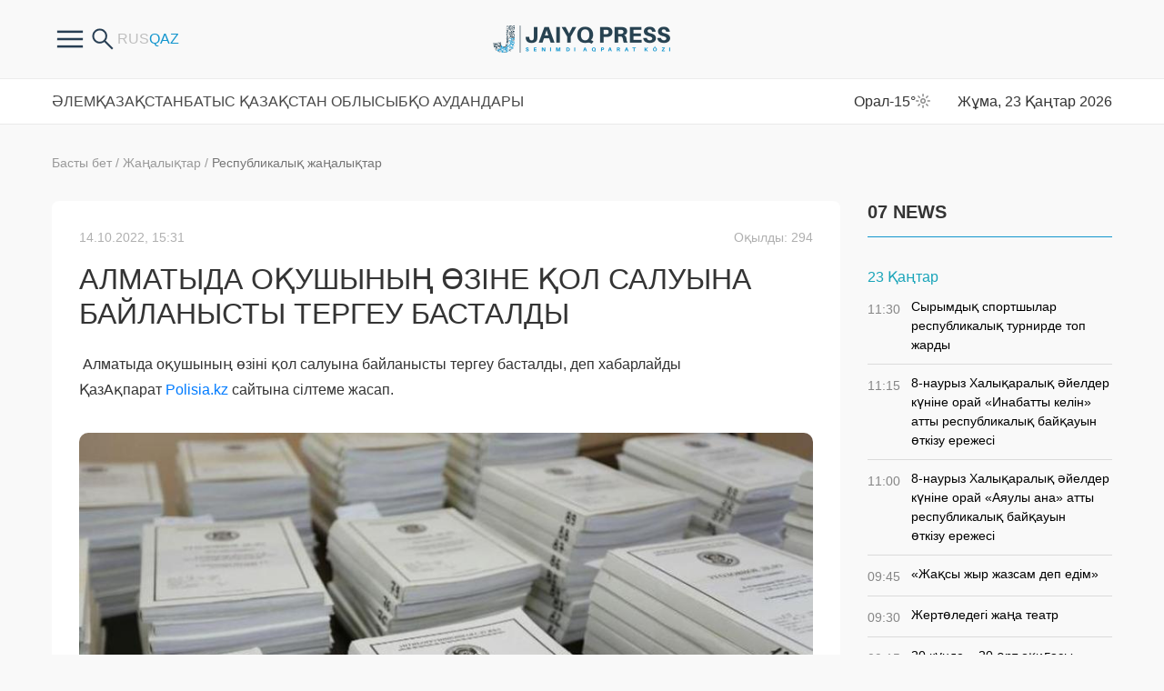

--- FILE ---
content_type: text/html; charset=UTF-8
request_url: https://zhaikpress.kz/kk/news/almatyda-okushynyn-ozine-kol-saluyna-bajlanysty-tergeu-bastaldy/
body_size: 9466
content:
<!doctype html>
<html lang="kk">
<head>
<meta http-equiv="Content-Type" content="text/html; charset=UTF-8"/>
<meta name="viewport" content="width=device-width, initial-scale=1, user-scalable=no">
<meta name="google-site-verification" content="X2mQYBuLJqiiWbdD7zJe86YTbs60IyGzbPT9q9EH1JM" />
<meta name="yandex-verification" content="dc6aa432ba092f66" />
<title>Жайық Пресс - Алматыда оқушының өзіне қол салуына байланысты тергеу басталды - официальные новости ЗКО</title><meta name="description" content=" Алматыда оқушының өзіні қол салуына байланысты тергеу басталды, деп хабарлайды ҚазАқпарат Polisia.kz сайтына сілтеме жасап. «Алматыдағы лицейлердің бірінде оқушының өз-өзіне қол жұмсағаны және жан сақтау бөлімінде жатқанды туралы ақпарат шықты. Аталмыш дерек"><meta name="keywords" content="Басты слайдер Республикалық жаңалықтар Соңғы жаңалықтар оқушы суицид">    
<meta property="og:title" content="Алматыда оқушының өзіне қол салуына байланысты тергеу басталды"/>
<meta property="og:type" content="article"/>
<meta property="og:url" content="https://zhaikpress.kz/kk/news/almatyda-okushynyn-ozine-kol-saluyna-bajlanysty-tergeu-bastaldy/"/>
<meta property="og:image" content="https://zhaikpress.kz/wp-content/oraloniri/news/img/2022/10/IMG_20221014_113253.jpg"/>
<meta property="og:site_name" content="Жайық Пресс"/>
<meta property="og:description" content=" Алматыда оқушының өзіні қол салуына байланысты тергеу басталды, деп хабарлайды ҚазАқпарат Polisia.kz сайтына сілтеме жасап. «Алматыдағы лицейлердің бірінде оқушының өз-өзіне қол жұмсағаны және жан сақтау бөлімінде жатқанды туралы ақпарат шықты. Аталмыш дерек"/>
<meta property="article:published_time" content="2022-10-14T15:31:26+0500"/>
<meta property="article:author:username" content="Администратор" />
<meta property="article:section" content="Басты слайдер" />
<meta property="article:section" content="Республикалық жаңалықтар" />
<meta property="article:section" content="Соңғы жаңалықтар" />
<meta property="article:tag" content="оқушы" />
<meta property="article:tag" content="суицид" />
<meta property="og:image:secure_url" content="https://zhaikpress.kz/wp-content/oraloniri/news/img/2022/10/IMG_20221014_113253.jpg">
<link rel="shortcut icon" href="https://zhaikpress.kz/wp-content/themes/zhaik_2024/favicon.ico">
<link href="https://fonts.googleapis.com/css?family=PT+Sans" rel="stylesheet">
<!-- <link rel="stylesheet" href="https://zhaikpress.kz/wp-content/themes/zhaik_2024/colorbox.css"> -->
<!-- <link rel="stylesheet" href="https://zhaikpress.kz/wp-content/themes/zhaik_2024/css/bootstrap.min.css"> -->
<!-- <link rel="stylesheet" href="https://zhaikpress.kz/wp-content/themes/zhaik_2024/css/fontawesome.min.css"> -->
<!-- <link rel="stylesheet" href="https://zhaikpress.kz/wp-content/themes/zhaik_2024/css/main.css"> --> 
<!-- <link rel="stylesheet" href="https://zhaikpress.kz/wp-content/themes/zhaik_2024/css/mainMobile.css"> -->
<!-- <link rel="stylesheet" href="https://zhaikpress.kz/wp-content/themes/zhaik_2024/css/size.css"> -->
<!-- <link rel="stylesheet" href="https://zhaikpress.kz/wp-content/themes/zhaik_2024/js/slick/slick.css"> -->
<link rel="stylesheet" type="text/css" href="//zhaikpress.kz/wp-content/cache/wpfc-minified/2d45kr8/od97.css" media="all"/>
<script src="https://ajax.googleapis.com/ajax/libs/jquery/1.12.4/jquery.min.js"></script>
<script src='//zhaikpress.kz/wp-content/cache/wpfc-minified/7z55coc1/od97.js' type="text/javascript"></script>
<!-- <script src="https://zhaikpress.kz/wp-content/themes/zhaik_2024/js/bootstrap.bundle.min.js"></script> -->
<!-- <script src="https://zhaikpress.kz/wp-content/themes/zhaik_2024/js/fontawesome.min.js"></script> -->
<!-- <script src="https://zhaikpress.kz/wp-content/themes/zhaik_2024/js/slick/slick.min.js"></script> -->
<!-- <script src="https://zhaikpress.kz/wp-content/themes/zhaik_2024/js/main.js"></script> -->
<!-- This site is optimized with the Yoast SEO plugin v3.3.4 - https://yoast.com/wordpress/plugins/seo/ -->
<link rel="canonical" href="https://zhaikpress.kz/kk/news/almatyda-okushynyn-ozine-kol-saluyna-bajlanysty-tergeu-bastaldy/" />
<meta name="twitter:card" content="summary" />
<meta name="twitter:description" content=" Алматыда оқушының өзіні қол салуына байланысты тергеу басталды, деп хабарлайды ҚазАқпарат Polisia.kz сайтына сілтеме жасап. «Алматыдағы лицейлердің бірінде оқушының өз-өзіне қол жұмсағаны және жан сақтау бөлімінде жатқанды туралы ақпарат шықты. Аталмыш дерек бойынша тергеу басталды. Алдын ала болжам бойынша бұған ата-анасымен болған жанжал себеп болуы мүмкін. Жағдайлар мен себептер анықталуда. Қыз ауруханада. Оның өмірі мен денсаулығына қауіп [&hellip;]" />
<meta name="twitter:title" content="Алматыда оқушының өзіне қол салуына байланысты тергеу басталды - Жайық Пресс" />
<meta name="twitter:image" content="https://zhaikpress.kz/wp-content/oraloniri/news/img/2022/10/IMG_20221014_113253.jpg" />
<!-- / Yoast SEO plugin. -->
<link rel='https://api.w.org/' href='https://zhaikpress.kz/wp-json/' />
<link rel="EditURI" type="application/rsd+xml" title="RSD" href="https://zhaikpress.kz/xmlrpc.php?rsd" />
<link rel="wlwmanifest" type="application/wlwmanifest+xml" href="https://zhaikpress.kz/wp-includes/wlwmanifest.xml" /> 
<link rel='shortlink' href='https://zhaikpress.kz/?p=225938' />
<link rel="alternate" type="application/json+oembed" href="https://zhaikpress.kz/wp-json/oembed/1.0/embed?url=https%3A%2F%2Fzhaikpress.kz%2Fkk%2Fnews%2Falmatyda-okushynyn-ozine-kol-saluyna-bajlanysty-tergeu-bastaldy%2F" />
<link rel="alternate" type="text/xml+oembed" href="https://zhaikpress.kz/wp-json/oembed/1.0/embed?url=https%3A%2F%2Fzhaikpress.kz%2Fkk%2Fnews%2Falmatyda-okushynyn-ozine-kol-saluyna-bajlanysty-tergeu-bastaldy%2F&#038;format=xml" />
<script type="text/javascript">
var ajaxurl = "https://zhaikpress.kz/wp-admin/admin-ajax.php";
</script><link rel="icon" href="https://zhaikpress.kz/wp-content/oraloniri/news/img/2020/06/favicon.png" sizes="32x32" />
<link rel="icon" href="https://zhaikpress.kz/wp-content/oraloniri/news/img/2020/06/favicon.png" sizes="192x192" />
<link rel="apple-touch-icon-precomposed" href="https://zhaikpress.kz/wp-content/oraloniri/news/img/2020/06/favicon.png" />
<meta name="msapplication-TileImage" content="https://zhaikpress.kz/wp-content/oraloniri/news/img/2020/06/favicon.png" />
<style>
.latest-news-sections .news-item,
.latest-news .news-item {
margin-bottom: 24px;
}
</style>
<!-- Google tag (gtag.js) -->
<script async src="https://www.googletagmanager.com/gtag/js?id=G-4DLVDBNQQ1"></script>
<script>
window.dataLayer = window.dataLayer || [];
function gtag(){dataLayer.push(arguments);}
gtag('js', new Date());
gtag('config', 'G-4DLVDBNQQ1');
</script>
</head>
<body>
<div class="header">
<div class="container">
<div class="row header-in">
<div class="header-item col-4 header-item-hasch">
<div class="headerfrstmenu">
<div class="buterbtn btnforfrsmenu">
<img src="https://zhaikpress.kz/wp-content/themes/zhaik_2024/images/buterbtn.png"/>
</div>
<ul class = "frsmenu"><li id="menu-item-300181" class="menu-item menu-item-type-post_type menu-item-object-page menu-item-300181"><a href="https://zhaikpress.kz/kk/sajt-erezhesi/">Біз туралы</a></li>
<li id="menu-item-300178" class="menu-item menu-item-type-post_type menu-item-object-page menu-item-300178"><a href="https://zhaikpress.kz/kk/sajt-erezhesi-2/">Сайт ережесi</a></li>
<li id="menu-item-104312" class="menu-item menu-item-type-post_type menu-item-object-page menu-item-104312"><a href="https://zhaikpress.kz/ru/reklama-old/">Сайттағы жарнама</a></li>
<li id="menu-item-301133" class="menu-item menu-item-type-taxonomy menu-item-object-catalog_news menu-item-301133"><a href="https://zhaikpress.kz/kk/catalog_news/antikorrupcionnaya-politika-kk/">Сыбайлас жемқорлыққа қарсы саясат</a></li>
<li id="menu-item-300182" class="menu-item menu-item-type-post_type menu-item-object-page menu-item-300182"><a href="https://zhaikpress.kz/kk/bajlanys/">Бізбен байланыс</a></li>
</ul>				</div>
<div class="search-form hidden-sm-down">
<form role="search" method="get" id="searchform" action="https://zhaikpress.kz/kk/" >
<input type="search" placeholder="Поиск" class="form-control search-control" value="" name="s" id="s" />
<button type="submit" id="searchsubmit" value="найти" class="btn search-button" />
<img src="https://zhaikpress.kz/wp-content/themes/zhaik_2024/images/search.png">
</button>
</form> 
<div class="btnsearchopen">
<img src="https://zhaikpress.kz/wp-content/themes/zhaik_2024/images/search.png">
</div>
</div>
<div class="langs">
<li class="lang-item lang-item-124 lang-item-ru lang-item-first no-translation"><a lang="ru-RU" hreflang="ru-RU" href="https://zhaikpress.kz/ru/">Русский</a></li>
<li class="lang-item lang-item-127 lang-item-kk current-lang"><a lang="kk-KZ" hreflang="kk-KZ" href="https://zhaikpress.kz/kk/news/almatyda-okushynyn-ozine-kol-saluyna-bajlanysty-tergeu-bastaldy/">Қазақ тілі</a></li>
</div>
</div>
<div class="header-item col-md-4 col-4 logo">
<a href="https://zhaikpress.kz/kk">
<picture>
<source media="(min-width: 768px)" srcset="https://zhaikpress.kz/wp-content/themes/zhaik_2024/images/logo/1logo-descn.png">
<img src="https://zhaikpress.kz/wp-content/themes/zhaik_2024/images/1logo.png">
</picture>
</a>
</div>
<div class="header-item col-md-4 col-4 header-item-hasch header-item-r">
<div class="top-menu-button col">
<div></div><div></div><div></div>
</div>
</div>
</div>
</div>
</div>
<div class="top-menu">
<div class="container">
<div class="row">
<ul class = "col top-menu-in"><li id="menu-item-154259" class="menu-item menu-item-type-taxonomy menu-item-object-catalog_news menu-item-154259"><a href="https://zhaikpress.kz/kk/catalog_news/alem-zhanalyktary/">Әлем</a></li>
<li id="menu-item-154261" class="menu-item menu-item-type-taxonomy menu-item-object-catalog_news current-news-ancestor current-menu-parent current-news-parent menu-item-154261"><a href="https://zhaikpress.kz/kk/catalog_news/respublikalyk-zhanalyktar/">Қазақстан</a></li>
<li id="menu-item-154260" class="menu-item menu-item-type-taxonomy menu-item-object-catalog_news menu-item-154260"><a href="https://zhaikpress.kz/kk/catalog_news/oblys-zhanalyktary/">Батыс Қазақстан облысы</a></li>
<li id="menu-item-292207" class="menu-item menu-item-type-post_type_archive menu-item-object-regionnews menu-item-has-children menu-item-292207"><a href="javascript:void(0);">БҚО аудандары</a>
<div class='sub-menu-wrap'><ul class='sub-menu'>
<li id="menu-item-292220" class="menu-item menu-item-type-taxonomy menu-item-object-catalog_region_news menu-item-292220"><a href="https://zhaikpress.kz/kk/catalog_region_news/akzhayik/">Ақжайық</a></li>
<li id="menu-item-292221" class="menu-item menu-item-type-taxonomy menu-item-object-catalog_region_news menu-item-292221"><a href="https://zhaikpress.kz/kk/catalog_region_news/baiterek/">Бәйтерек</a></li>
<li id="menu-item-292222" class="menu-item menu-item-type-taxonomy menu-item-object-catalog_region_news menu-item-292222"><a href="https://zhaikpress.kz/kk/catalog_region_news/bokeyordasy/">Бөкей ордасы</a></li>
<li id="menu-item-292223" class="menu-item menu-item-type-taxonomy menu-item-object-catalog_region_news menu-item-292223"><a href="https://zhaikpress.kz/kk/catalog_region_news/borli/">Бөрлі</a></li>
<li id="menu-item-292224" class="menu-item menu-item-type-taxonomy menu-item-object-catalog_region_news menu-item-292224"><a href="https://zhaikpress.kz/kk/catalog_region_news/zhanakala/">Жаңақала</a></li>
<li id="menu-item-292225" class="menu-item menu-item-type-taxonomy menu-item-object-catalog_region_news menu-item-292225"><a href="https://zhaikpress.kz/kk/catalog_region_news/zhanibek/">Жәнібек</a></li>
<li id="menu-item-292226" class="menu-item menu-item-type-taxonomy menu-item-object-catalog_region_news menu-item-292226"><a href="https://zhaikpress.kz/kk/catalog_region_news/kaztalov/">Қазталов</a></li>
<li id="menu-item-292227" class="menu-item menu-item-type-taxonomy menu-item-object-catalog_region_news menu-item-292227"><a href="https://zhaikpress.kz/kk/catalog_region_news/karatobe/">Қаратөбе</a></li>
<li id="menu-item-292228" class="menu-item menu-item-type-taxonomy menu-item-object-catalog_region_news menu-item-292228"><a href="https://zhaikpress.kz/kk/catalog_region_news/syrym/">Сырым</a></li>
<li id="menu-item-292229" class="menu-item menu-item-type-taxonomy menu-item-object-catalog_region_news menu-item-292229"><a href="https://zhaikpress.kz/kk/catalog_region_news/taskala/">Тасқала</a></li>
<li id="menu-item-292230" class="menu-item menu-item-type-taxonomy menu-item-object-catalog_region_news menu-item-292230"><a href="https://zhaikpress.kz/kk/catalog_region_news/terekti/">Теректі</a></li>
<li id="menu-item-292231" class="menu-item menu-item-type-taxonomy menu-item-object-catalog_region_news menu-item-292231"><a href="https://zhaikpress.kz/kk/catalog_region_news/shyngyrlau/">Шыңғырлау</a></li>
</ul></div>
</li>
</ul>			<div class="col-auto tempinfo">
Орал<span class="temp__status">-15°</span><span class="weather__status weather__status__01d"></span>
</div>
<div class="col-auto timeact">
Жұма, 23 Қаңтар 2026			</div>
</div>
</div>
</div>  <div class="container">
<div class="row">
<div class="col-lg-9 col-md-8 center-cont singBB">
<div id="singleNew" temscope="" itemtype="http://schema.org/NewsArticle">
<div class="singleCategory">
<a href="https://zhaikpress.kz/kk">Басты бет</a>
<span>/</span>
<a href="https://zhaikpress.kz/kk/news/">Жаңалықтар</a>
<span>/</span>
<a href="https://zhaikpress.kz/kk/catalog_news/respublikalyk-zhanalyktar/">Республикалық жаңалықтар</a>
</div>
<div class="content-block">
<div class="singleHeader">
<div class="singleDate publishDT">14.10.2022, 15:31</div>
<div class="singleDate publishDT singleViews">
Оқылды: 294                        </div>
</div>
<h1 class="singleTitle" itemprop="headline">Алматыда оқушының өзіне қол салуына байланысты тергеу басталды</h1>
<div class="singleContent">
<div class="title_article_bl">
<h4><span style="font-size: 16px;"> Алматыда оқушының өзіні қол салуына байланысты тергеу басталды, деп хабарлайды ҚазАқпарат </span><a style="font-size: 16px;" href="https://t.me/POLICE_of_KZ" target="_blank" rel="nofollow">Polisia.kz</a><span style="font-size: 16px;"> сайтына сілтеме жасап.</span></h4>
</div>
<div class="body_article_bl">
<div id="adfox_16635613539515811"><img class="aligncenter size-full wp-image-225941" src="https://zhaikpress.kz/wp-content/oraloniri/news/img/2022/10/IMG_20221014_113253.jpg" alt="IMG_20221014_113253" width="860" height="451" srcset="https://zhaikpress.kz/wp-content/oraloniri/news/img/2022/10/IMG_20221014_113253-120x63.jpg 120w, https://zhaikpress.kz/wp-content/oraloniri/news/img/2022/10/IMG_20221014_113253-350x184.jpg 350w, https://zhaikpress.kz/wp-content/oraloniri/news/img/2022/10/IMG_20221014_113253-768x403.jpg 768w, https://zhaikpress.kz/wp-content/oraloniri/news/img/2022/10/IMG_20221014_113253-600x315.jpg 600w, https://zhaikpress.kz/wp-content/oraloniri/news/img/2022/10/IMG_20221014_113253.jpg 860w" sizes="(max-width: 860px) 100vw, 860px" /></div>
<div id="adfox_166356067156781390">
<div class="UZznxc yandex_rtb_R-A-1833072-11"></div>
<div id="yandex_rtb_3002299633" class="UZznxc yandex_rtb_R-A-1833072-11">«Алматыдағы лицейлердің бірінде оқушының өз-өзіне қол жұмсағаны және жан сақтау бөлімінде жатқанды туралы ақпарат шықты.</div>
</div>
<p>Аталмыш дерек бойынша тергеу басталды. Алдын ала болжам бойынша бұған ата-анасымен болған жанжал себеп болуы мүмкін. Жағдайлар мен себептер анықталуда. Қыз ауруханада. Оның өмірі мен денсаулығына қауіп төніп тұрған жоқ», - деп хабарлады Алматы қаласы Полиция департаменті.</p>
</div>
</div>
<div class="singleFooter">
<div class="singleAuthor"></div>
<div class="singleTags"><a href="https://zhaikpress.kz/kk/post_tag/okushy/" rel="tag">оқушы</a><a href="https://zhaikpress.kz/kk/post_tag/%d1%81%d1%83%d0%b8%d1%86%d0%b8%d0%b4/" rel="tag">суицид</a></div>
<div class="singleShare">
<div class="share42init" data-url="https://zhaikpress.kz/kk/news/almatyda-okushynyn-ozine-kol-saluyna-bajlanysty-tergeu-bastaldy/" data-title="Алматыда оқушының өзіне қол салуына байланысты тергеу басталды"></div>
<script type="text/javascript" src="https://zhaikpress.kz/wp-content/themes/zhaik_2024/share42/share42.js"></script>
</div>
<div class="clearfix"></div>
</div>
</div>
</div>
<div class="more-info-tx">
Узнайте первым о важных новостях Западного Казахстана на нашей странице <br />
в <a href="https://www.instagram.com/zhaikpress" target="_blank">Instagram</a>  и нашем <a href="https://t.me/zhaikpress" target="_blank">Telegram</a> - канале 
</div>
<!-- BANNER begin ------------------------------------------------------>
<div class="banners section banners-f">
<div class="banner">
<img width="867" height="200" src="https://zhaikpress.kz/wp-content/oraloniri/news/img/2025/05/12.jpg" class="attachment-wpbs-featured-recent size-wpbs-featured-recent wp-post-image" alt="жаналык" srcset="https://zhaikpress.kz/wp-content/oraloniri/news/img/2025/05/12-350x81.jpg 350w, https://zhaikpress.kz/wp-content/oraloniri/news/img/2025/05/12-768x177.jpg 768w, https://zhaikpress.kz/wp-content/oraloniri/news/img/2025/05/12.jpg 867w" sizes="(max-width: 867px) 100vw, 867px" />													</div>
<div class="banner">
<img width="867" height="200" src="https://zhaikpress.kz/wp-content/oraloniri/news/img/2024/12/gazetke-zhazylu-kazaksha.jpg" class="attachment-wpbs-featured-recent size-wpbs-featured-recent wp-post-image" alt="газетке жазылу қазақша" srcset="https://zhaikpress.kz/wp-content/oraloniri/news/img/2024/12/gazetke-zhazylu-kazaksha-350x81.jpg 350w, https://zhaikpress.kz/wp-content/oraloniri/news/img/2024/12/gazetke-zhazylu-kazaksha-768x177.jpg 768w, https://zhaikpress.kz/wp-content/oraloniri/news/img/2024/12/gazetke-zhazylu-kazaksha.jpg 867w" sizes="(max-width: 867px) 100vw, 867px" />													</div>
</div>
<!-- BANNER end ------------------------------------------------------>
</div>
<div class="col-lg-3 col-md-4 rightsidebar">
<!-- BANNER begin ------------------------------------------------------>
<!-- BANNER end ------------------------------------------------------>
<div class="na-last-novosti">
<div class="sectionHeader">
<h3 class="sidebar-title">07 NEWS</h3>
</div>
<div class="clearfix"></div>
<div class="podnyam">
<div class="day"><div class="date">23 Қаңтар</div><div class="posts">			<div id="divMobile" class="newsBlack" >
<a href="https://zhaikpress.kz/kk/regionnews/syrymdyk-sportshylar-respublikalyk-turnirde-top-zhardy/"><span class="pro-datu">11:30 </span> Сырымдық спортшылар республикалық турнирде топ жарды</a>
</div>
<div id="divMobile" class="newsBlack" >
<a href="https://zhaikpress.kz/kk/news/8-nauryz-xalykaralyk-ajelder-kunine-oraj-inabatty-kelin-atty-respublikalyk-bajkauyn-otkizu-erezhesi/"><span class="pro-datu">11:15 </span> 8-наурыз Халықаралық әйелдер күніне орай «Инабатты келін» атты республикалық байқауын өткізу ережесі</a>
</div>
<div id="divMobile" class="newsBlack" >
<a href="https://zhaikpress.kz/kk/news/8-nauryz-xalykaralyk-ajelder-kunine-oraj-ayauly-ana-atty-respublikalyk-bajkauyn-otkizu-erezhesi/"><span class="pro-datu">11:00 </span> 8-наурыз Халықаралық әйелдер күніне орай «Аяулы ана» атты республикалық байқауын өткізу ережесі   </a>
</div>
<div id="divMobile" class="newsBlack" >
<a href="https://zhaikpress.kz/kk/news/zhaksy-zhyr-zhazsam-dep-edim/"><span class="pro-datu">09:45 </span> «Жақсы жыр жазсам деп едім»</a>
</div>
<div id="divMobile" class="newsBlack" >
<a href="https://zhaikpress.kz/kk/news/zhertoledegi-zhana-teatr/"><span class="pro-datu">09:30 </span> Жертөледегі жаңа театр</a>
</div>
<div id="divMobile" class="newsBlack" >
<a href="https://zhaikpress.kz/kk/news/20-kunde-20-ort-okigasy/"><span class="pro-datu">09:15 </span> 20 күнде – 20 өрт оқиғасы</a>
</div>
<div id="divMobile" class="newsBlack" >
<a href="https://zhaikpress.kz/kk/news/auyl-madenietinin-shyrakshysy/"><span class="pro-datu">09:00 </span> Ауыл мәдениетінің шырақшысы</a>
</div>
</div></div><div class="day"><div class="date">22 Қаңтар</div><div class="posts">			<div id="divMobile" class="newsBlack" >
<a href="https://zhaikpress.kz/kk/regionnews/dastur-zhalgasyp-sharuashylyk-damuda/"><span class="pro-datu">22:00 </span> Дәстүр жалғасып, шаруашылық дамуда</a>
</div>
<div id="divMobile" class="newsBlack" >
<a href="https://zhaikpress.kz/kk/regionnews/aksajlyk-zhasmin-kumis-zhulde-iegeri/"><span class="pro-datu">17:30 </span> Ақсайлық Жасмин - күміс жүлде иегері</a>
</div>
<div id="divMobile" class="newsBlack" >
<a href="https://zhaikpress.kz/kk/regionnews/anshylyk-tabigatpen-tildesu-oneri/"><span class="pro-datu">17:15 </span> Аңшылық – табиғатпен тілдесу өнері</a>
</div>
<div id="divMobile" class="newsBlack" >
<a href="https://zhaikpress.kz/kk/regionnews/kaztalovta-koktemgi-su-taskynyna-dajyndyk-bastaldy-2/"><span class="pro-datu">17:00 </span> Казталовта көктемгі су тасқынына дайындық басталды</a>
</div>
<div id="divMobile" class="newsBlack" >
<a href="https://zhaikpress.kz/kk/regionnews/audan-ajnasyn-ajshyktagan-azamat/"><span class="pro-datu">16:45 </span> «Аудан айнасын айшықтаған азамат»</a>
</div>
<div id="divMobile" class="newsBlack" >
<a href="https://zhaikpress.kz/kk/news/urbanistika-zhane-saulet-ortalygy-kala-damuyn-zhosparlajdy/"><span class="pro-datu">16:30 </span> Урбанистика және сәулет орталығы қала дамуын жоспарлайды</a>
</div>
<div id="divMobile" class="newsBlack" >
<a href="https://zhaikpress.kz/kk/news/sandar-men-zandar-alemindegi-zhas-galym/"><span class="pro-datu">15:30 </span> Сандар мен заңдар әлеміндегі жас ғалым</a>
</div>
<div id="divMobile" class="newsBlack" >
<a href="https://zhaikpress.kz/kk/news/zhajyk-ozeninin-zhagalauyn-nygajtu-zhumystary-zhurgizilip-zhatyr/"><span class="pro-datu">15:00 </span> Жайық өзенінің жағалауын нығайту жұмыстары жүргізіліп жатыр</a>
</div>
<div id="divMobile" class="newsBlack" >
<a href="https://zhaikpress.kz/kk/news/bko-da-azamattardy-kabyldajtyn-zhana-uchaskelik-policiya-punkti-ashyldy/"><span class="pro-datu">14:45 </span> БҚО-да азаматтарды қабылдайтын жаңа учаскелік полиция пункті ашылды</a>
</div>
</div>
</div>
</div></div>
<!-- BANNER begin ------------------------------------------------------>
<!-- BANNER end ------------------------------------------------------>		</div>
</div>
</div>
<footer>
<div class="container">
<div class="footer-top row">
<div class="col-auto">
<picture>
<img src="https://zhaikpress.kz/wp-content/themes/zhaik_2024/images/logo/logo-desc-w.png">
</picture>
</div>
<div class="col-auto botme">
<ul class = "botmenu"><li class="menu-item menu-item-type-taxonomy menu-item-object-catalog_news menu-item-154259"><a href="https://zhaikpress.kz/kk/catalog_news/alem-zhanalyktary/">Әлем</a></li>
<li class="menu-item menu-item-type-taxonomy menu-item-object-catalog_news current-news-ancestor current-menu-parent current-news-parent menu-item-154261"><a href="https://zhaikpress.kz/kk/catalog_news/respublikalyk-zhanalyktar/">Қазақстан</a></li>
<li class="menu-item menu-item-type-taxonomy menu-item-object-catalog_news menu-item-154260"><a href="https://zhaikpress.kz/kk/catalog_news/oblys-zhanalyktary/">Батыс Қазақстан облысы</a></li>
<li class="menu-item menu-item-type-post_type_archive menu-item-object-regionnews menu-item-has-children menu-item-292207"><a href="javascript:void(0);">БҚО аудандары</a>
<div class='sub-menu-wrap'><ul class='sub-menu'>
<li class="menu-item menu-item-type-taxonomy menu-item-object-catalog_region_news menu-item-292220"><a href="https://zhaikpress.kz/kk/catalog_region_news/akzhayik/">Ақжайық</a></li>
<li class="menu-item menu-item-type-taxonomy menu-item-object-catalog_region_news menu-item-292221"><a href="https://zhaikpress.kz/kk/catalog_region_news/baiterek/">Бәйтерек</a></li>
<li class="menu-item menu-item-type-taxonomy menu-item-object-catalog_region_news menu-item-292222"><a href="https://zhaikpress.kz/kk/catalog_region_news/bokeyordasy/">Бөкей ордасы</a></li>
<li class="menu-item menu-item-type-taxonomy menu-item-object-catalog_region_news menu-item-292223"><a href="https://zhaikpress.kz/kk/catalog_region_news/borli/">Бөрлі</a></li>
<li class="menu-item menu-item-type-taxonomy menu-item-object-catalog_region_news menu-item-292224"><a href="https://zhaikpress.kz/kk/catalog_region_news/zhanakala/">Жаңақала</a></li>
<li class="menu-item menu-item-type-taxonomy menu-item-object-catalog_region_news menu-item-292225"><a href="https://zhaikpress.kz/kk/catalog_region_news/zhanibek/">Жәнібек</a></li>
<li class="menu-item menu-item-type-taxonomy menu-item-object-catalog_region_news menu-item-292226"><a href="https://zhaikpress.kz/kk/catalog_region_news/kaztalov/">Қазталов</a></li>
<li class="menu-item menu-item-type-taxonomy menu-item-object-catalog_region_news menu-item-292227"><a href="https://zhaikpress.kz/kk/catalog_region_news/karatobe/">Қаратөбе</a></li>
<li class="menu-item menu-item-type-taxonomy menu-item-object-catalog_region_news menu-item-292228"><a href="https://zhaikpress.kz/kk/catalog_region_news/syrym/">Сырым</a></li>
<li class="menu-item menu-item-type-taxonomy menu-item-object-catalog_region_news menu-item-292229"><a href="https://zhaikpress.kz/kk/catalog_region_news/taskala/">Тасқала</a></li>
<li class="menu-item menu-item-type-taxonomy menu-item-object-catalog_region_news menu-item-292230"><a href="https://zhaikpress.kz/kk/catalog_region_news/terekti/">Теректі</a></li>
<li class="menu-item menu-item-type-taxonomy menu-item-object-catalog_region_news menu-item-292231"><a href="https://zhaikpress.kz/kk/catalog_region_news/shyngyrlau/">Шыңғырлау</a></li>
</ul></div>
</li>
</ul>			</div>
</div>
<div class="footer-bot row">
<div class="col-lg-4">
<span class="copyright">© 2024. «Zhaikpress.kz». ЖШС Барлық құқықтар қорғалған.</span>
<p>ҚР Ақпарат және коммуникациялар министрлігінің 30.01.2019 ж. № 17490-ИА куәлігі берілген.</p>
<p>Сайт материалдарын коммерциялық не басқа мақсатта толық немесе ішінара көшіруге тек сайт иесінің жазбаша келісімімен рұқсат етіледі.</p>
</div>
<div class="col-auto ml-auto mr-auto">
<p>Біз әлеуметтік желілерде </p>
<div class="socials-links">
<a class="social-ls-item social-ls-item-tt" href="https://www.tiktok.com/@jaiyq_press?_t=8gMbMfw4jaw&amp;_r=1"></a>
<a class="social-ls-item social-ls-item-fb" href="https://www.facebook.com/zhaikpress/"></a>
<a class="social-ls-item social-ls-item-tg" href="https://t.me/zhaikpress"></a>
<a class="social-ls-item social-ls-item-inst" href="https://instagram.com/zhaikpress?igshid=NDk5N2NlZjQ="></a>
<a class="social-ls-item social-ls-item-yt" href="https://www.youtube.com/@zhaikpresscenter"></a>
<a class="social-ls-item social-ls-item-vk" href="https://vk.com/zhaik_press"></a>
</div>
</div>
<div class="col-auto ml-auto">
<span class="wd"><a href="https://web-design.kz" target="_blank">Разработка сайта — Студия «Web-Design.kz»</a></span>
</div>
</div>
</div>
</footer>
<!-- end footer -->
<svg width="0" height="0" class="hidden">
<symbol viewBox="0 0 17 18" xmlns="http://www.w3.org/2000/svg" id="icon-search">
<path class="path" fill-rule="evenodd" clip-rule="evenodd" d="M13.228 2.32c3.026 3.094 3.026 8.109 0 11.202a7.63 7.63 0 0 1-10.958 0C-.757 10.43-.757 5.414 2.27 2.32a7.63 7.63 0 0 1 10.958 0zm.426 5.601c0-1.545-.577-3.09-1.73-4.268A5.824 5.824 0 0 0 7.75 1.884c-1.511 0-3.024.59-4.176 1.769a6.088 6.088 0 0 0-1.73 4.268c0 1.545.577 3.09 1.73 4.269l-.002.004a5.831 5.831 0 0 0 8.275.08l.078-.083v-.001a6.088 6.088 0 0 0 1.73-4.269z"></path>
<path class="path" d="M12.576 14.189a.958.958 0 0 1 0-1.333.908.908 0 0 1 1.304 0l-1.304 1.333zm2.56 2.644l-2.56-2.644 1.304-1.333 2.56 2.644-1.304 1.333zM16.44 15.5c.36.367.36.965 0 1.333a.908.908 0 0 1-1.303 0L16.44 15.5z"></path>
</symbol>
</svg>
<div class="y-metric">
<!-- Yandex.Metrika counter -->
<script type="text/javascript" >
(function(m,e,t,r,i,k,a){m[i]=m[i]||function(){(m[i].a=m[i].a||[]).push(arguments)};
m[i].l=1*new Date();k=e.createElement(t),a=e.getElementsByTagName(t)[0],k.async=1,k.src=r,a.parentNode.insertBefore(k,a)})
(window, document, "script", "https://mc.yandex.ru/metrika/tag.js", "ym");
ym(56330068, "init", {
clickmap:true,
trackLinks:true,
accurateTrackBounce:true
});
</script>
<noscript><div><img src="https://mc.yandex.ru/watch/56330068" style="position:absolute; left:-9999px;" alt="" /></div></noscript>
<!--
// var _acic={dataProvider:10};(function(){var e=document.createElement("script");e.type="text/javascript";e.async=true;e.src="https://www.acint.net/aci.js";var t=document.getElementsByTagName("script")[0];t.parentNode.insertBefore(e,t)})()
//-->
</script>
<a href="https://www.liveinternet.ru/click"
target="_blank"><img id="licnt858E" width="1" height="1" style="border:0" 
title="LiveInternet: показано число просмотров и посетителей за 24 часа"
src="[data-uri]"
alt=""/></a><script>(function(d,s){d.getElementById("licnt858E").src=
"https://counter.yadro.ru/hit?t52.6;r"+escape(d.referrer)+
((typeof(s)=="undefined")?"":";s"+s.width+"*"+s.height+"*"+
(s.colorDepth?s.colorDepth:s.pixelDepth))+";u"+escape(d.URL)+
";h"+escape(d.title.substring(0,150))+";"+Math.random()})
(document,screen)</script>
<!-- /Yandex.Metrika counter -->
</div>
<!-- ZERO.kz -->
<span id="_zero_66625">
<noscript>
<a href="http://zero.kz/?s=66625" target="_blank">
<img src="http://c.zero.kz/z.png?u=66625" width="88" height="31" alt="ZERO.kz" />
</a>
</noscript>
</span>
<script type="text/javascript"><!--
var _zero_kz_ = _zero_kz_ || [];
_zero_kz_.push(["id", 66625]);
_zero_kz_.push(["type", 1]);
(function () {
var a = document.getElementsByTagName("script")[0],
s = document.createElement("script");
s.type = "text/javascript";
s.async = true;
s.src = (document.location.protocol == "https:" ? "https:" : "http:")
+ "//c.zero.kz/z.js";
a.parentNode.insertBefore(s, a);
})(); //-->
</script>
<!-- End ZERO.kz -->
<script type='text/javascript' src='https://zhaikpress.kz/wp-includes/js/wp-embed.min.js'></script>
</body>
</html><script>
var page = 2; // начальная страница для подгрузки новостей
var loading = false; // флаг, указывающий, идет ли загрузка
jQuery(document).ready(function ($) {
$(window).scroll(function () {
if ($(window).scrollTop() + $(window).height() > $(document).height() - 450 && !loading) {
loading = true;
var view_share_button = false; // передаем переменную
// Добавим блок для отображения надписи
$('#singleNew').append('<div id="loading-message">Подгрузка предыдущей новости...</div>');
$.ajax({
url: 'https://zhaikpress.kz/wp-admin/admin-ajax.php',
type: 'POST',
data: {
action: 'load_previous_news',
page: page,
view_share_button: view_share_button, // передаем переменную
},
success: function (response) {
if (response) {
$('#singleNew').append(response);
page++;
}
loading = false;
// Удалим блок с надписью после завершения загрузки
$('#loading-message').remove();
},
});
}
});
});
</script>
<!-- WP Fastest Cache file was created in 0.3679940700531 seconds, on 23-01-26 14:52:07 --><!-- need to refresh to see cached version -->